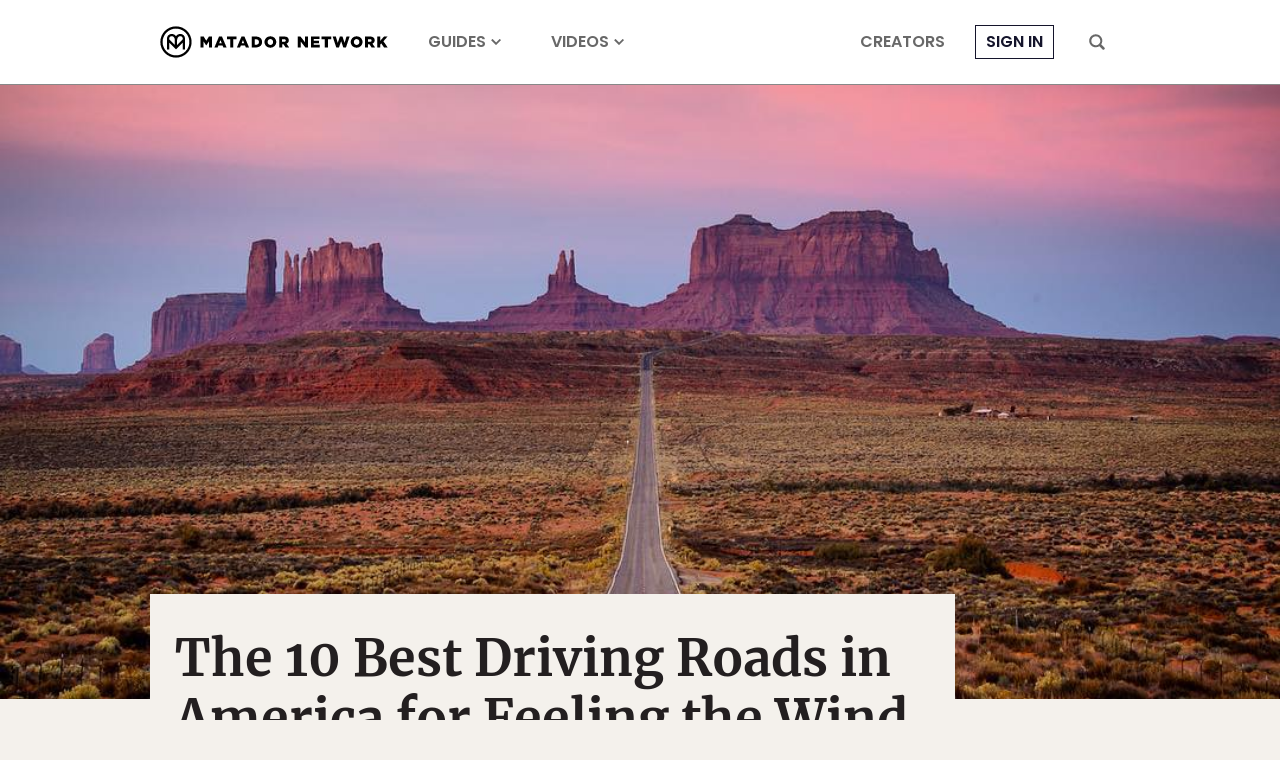

--- FILE ---
content_type: text/html; charset=utf-8
request_url: https://www.google.com/recaptcha/api2/aframe
body_size: 266
content:
<!DOCTYPE HTML><html><head><meta http-equiv="content-type" content="text/html; charset=UTF-8"></head><body><script nonce="jpdt_osu2BEChRz_610YQA">/** Anti-fraud and anti-abuse applications only. See google.com/recaptcha */ try{var clients={'sodar':'https://pagead2.googlesyndication.com/pagead/sodar?'};window.addEventListener("message",function(a){try{if(a.source===window.parent){var b=JSON.parse(a.data);var c=clients[b['id']];if(c){var d=document.createElement('img');d.src=c+b['params']+'&rc='+(localStorage.getItem("rc::a")?sessionStorage.getItem("rc::b"):"");window.document.body.appendChild(d);sessionStorage.setItem("rc::e",parseInt(sessionStorage.getItem("rc::e")||0)+1);localStorage.setItem("rc::h",'1768984514766');}}}catch(b){}});window.parent.postMessage("_grecaptcha_ready", "*");}catch(b){}</script></body></html>

--- FILE ---
content_type: application/javascript
request_url: https://prism.app-us1.com/?a=90963874&u=https%3A%2F%2Fmatadornetwork.com%2Ftrips%2F10-best-driving-roads-america-feeling-wind-hair%2F
body_size: 123
content:
window.visitorGlobalObject=window.visitorGlobalObject||window.prismGlobalObject;window.visitorGlobalObject.setVisitorId('70e3f91c-0b78-40ff-8202-048ab8fe7ad0', '90963874');window.visitorGlobalObject.setWhitelistedServices('tracking', '90963874');